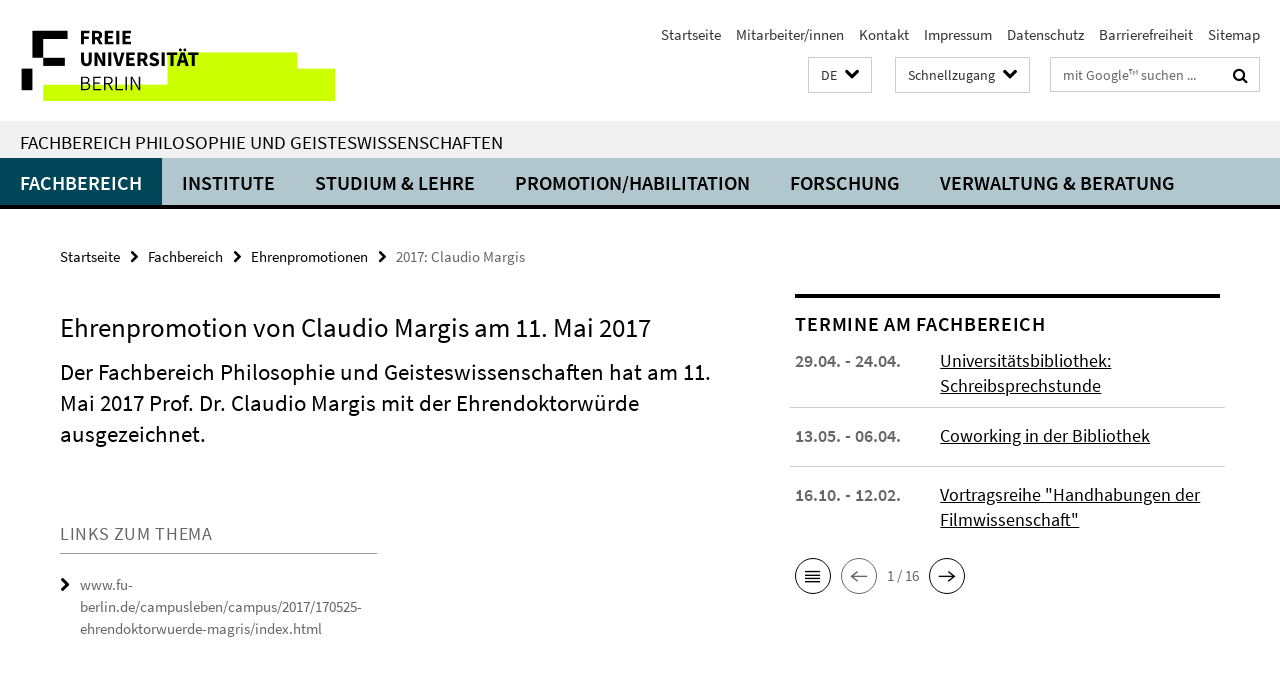

--- FILE ---
content_type: text/html; charset=utf-8
request_url: https://www.geisteswissenschaften.fu-berlin.de/_schnellzugang/index.html?comp=direct_access&irq=1
body_size: 1422
content:
<!-- BEGIN Fragment default/25123017/direct-access-panel/21595662/1674737615/?111630:86400 -->
<div class="row"><div class="col-m-6 col-l-3"><div class="services-quick-access-caption">Studium</div><a href="http://www.fu-berlin.de/studium/termine/index.html" title="Akademischer Kalender">Akademischer Kalender</a><a href="https://www.geisteswissenschaften.fu-berlin.de/studium/studienbuero/index.html" title="Studienbüro">Studienbüro</a><a href="https://www.geisteswissenschaften.fu-berlin.de/studium/bachelor/Mentoringprogramm/index.html" title="Mentoringbüro">Mentoringbüro</a><a href="http://www.sprachenzentrum.fu-berlin.de/" title="Sprachenzentrum">Sprachenzentrum</a><a href="http://www.fu-berlin.de/en/studium/studienangebot/master/index.html" title="Master&#39;s Programs">Master&#39;s Programs</a><a href="http://www.fu-berlin.de/en/studium/studienorganisation/immatrikulation/index.html" title="Registration Office">Registration Office</a><a href="http://www.geisteswissenschaften.fu-berlin.de/studium/e-learning/index.html" title="E-Learning">E-Learning</a><a href="http://www.fu-berlin.de/vv/de/fb" target="_blank" title="Vorlesungsverzeichnis">Vorlesungsverzeichnis</a><a href="https://lms.fu-berlin.de/webapps/login/" target="_blank" title="Blackboard Login">Blackboard Login</a><a href="https://lb.ecampus.fu-berlin.de" target="_blank" title="Campus-Management Login">Campus-Management Login</a></div><div class="col-m-6 col-l-3"><div class="services-quick-access-caption">Allgemein</div><a href="http://www.fu-berlin.de/service/stellen/index.html" target="_blank" title="Stellenanzeiger">Stellenanzeiger</a><a href="http://www.fu-berlin.de/sites/weiterbildung/gasthoerercard/" target="_blank" title="Angebote für Gasthörer">Angebote für Gasthörer</a><a href="http://www.fu-berlin.de/sites/offenerhoersaal" target="_blank" title="Offener Hörsaal">Offener Hörsaal</a></div><div class="clearfix visible-m"></div><div class="col-m-6 col-l-3"><div class="services-quick-access-caption">Fachbereich</div><a href="http://www.geisteswissenschaften.fu-berlin.de/fachbereich/portrait/index.html" target="_blank" title="Fachbereichsportrait">Fachbereichsportrait</a><a href="http://www.geisteswissenschaften.fu-berlin.de/forschung/publikationen/index.html" target="_blank" title="Publikationen">Publikationen</a><a href="https://www.geisteswissenschaften.fu-berlin.de/fachbereich/gastprof/index.html" title="Gastprofessuren">Gastprofessuren</a><a href="https://www.geisteswissenschaften.fu-berlin.de/fachbereich/bibliotheken/index.html" title="Bibliotheken">Bibliotheken</a><a href="https://www.geisteswissenschaften.fu-berlin.de/fachbereich/chronik/index.html" title="Archiv">Archiv</a><a href="http://www.geisteswissenschaften.fu-berlin.de/administration/fachbereichsverwaltung/index.html" target="_blank" title="Fachbereichsverwaltung">Fachbereichsverwaltung</a><a href="https://www.geisteswissenschaften.fu-berlin.de/fachbereich/dekanat/index.html" target="_blank" title="Dekanat">Dekanat</a></div><div class="col-m-6 col-l-3"><div class="services-quick-access-caption">Bibliotheken</div><a href="http://www.ub.fu-berlin.de/bibliothek/" target="_blank" title="Universitätsbibliothek">Universitätsbibliothek</a><a href="http://www.fu-berlin.de/sites/philbib/" target="_blank" title="Philologische Bibliothek">Philologische Bibliothek</a><a href="https://www.geisteswissenschaften.fu-berlin.de/fachbereich/bibliotheken/theaterwissenschaft/index.html" target="_blank" title="Bibliothek Theaterwissenschaft">Bibliothek Theaterwissenschaft</a><a href="http://www.geisteswissenschaften.fu-berlin.de/we07/institut/sammlungen/Sammlung_Walter_Unruh/index.html" target="_blank" title="Theaterhistorische Sammlung Walter Unruh">Theaterhistorische Sammlung Walter Unruh</a></div></div><div class="row"><div class="col-m-6 col-l-3"><div class="services-quick-access-caption">Für Beschäftigte</div><a href="https://www.cedis.fu-berlin.de/services/systeme/cms/anmeldung/index.html" target="_blank" title="CMS-Antrag für Webredakteure">CMS-Antrag für Webredakteure</a><a href="http://www.fu-berlin.de/sites/weiterbildung/weiterbildungsprogramm/index.html" title="Weiterbildung">Weiterbildung</a><a href="http://www.fu-berlin.de/sites/abt-1/formulare/index.html" title="Formulare der Zentralen Universitätsverwaltung">Formulare der Zentralen Universitätsverwaltung</a><a href="http://www.fu-berlin.de/sites/fundament-gesundheit/index.html" title="Betriebliche Gesundheitsförderung">Betriebliche Gesundheitsförderung</a><a href="http://www.fu-berlin.de/sites/abt-2/service/jobticket/index.html" title="Jobticket">Jobticket</a><a href="http://www.fu-berlin.de/sites/baas/erste_hilfe_unfaelle/erste_hilfe/notfaelle/index.html" title="Notfälle und Erste Hilfe">Notfälle und Erste Hilfe</a></div><div class="col-m-6 col-l-3"><div class="services-quick-access-caption">EDV und IT-Dienste</div><a href="https://www.geisteswissenschaften.fu-berlin.de/fachbereich/beauftragte/edv/index.html" target="_blank" title="EDV- und IT-Beauftragte des FB">EDV- und IT-Beauftragte des FB</a><a href="http://www.cedis.fu-berlin.de/" target="_blank" title="CeDIS (Center für Digitale Systeme)">CeDIS (Center für Digitale Systeme)</a><a href="https://webmail.zedat.fu-berlin.de/" target="_blank" title="ZEDAT Webmail">ZEDAT Webmail</a><a href="https://sep.ub.fu-berlin.de/SEP" target="_blank" title="Publikationserfassung (SEP)">Publikationserfassung (SEP)</a><a href="https://www.zedat.fu-berlin.de/Telefonie/Schnelleinstieg" target="_blank" title="Schnelleinstieg in die Telefonie der FU">Schnelleinstieg in die Telefonie der FU</a><a href="https://lb.ecampus.fu-berlin.de/" title="https://lb.ecampus.fu-berlin.de/">https://lb.ecampus.fu-berlin.de/</a></div><div class="clearfix visible-m"></div></div><!-- END Fragment default/25123017/direct-access-panel/21595662/1674737615/?111630:86400 -->


--- FILE ---
content_type: text/html; charset=utf-8
request_url: https://www.geisteswissenschaften.fu-berlin.de/index.html?comp=navbar&irq=1&pm=0
body_size: 7428
content:
<!-- BEGIN Fragment default/25123017/navbar-wrapper/20598657/1761554034/?194241:1800 -->
<!-- BEGIN Fragment default/25123017/navbar/67c5b42657b429bcda7fb32fb6b63afb413a70cb/?173950:86400 -->
<nav class="main-nav-container no-print nocontent" style="display: none;"><div class="container main-nav-container-inner"><div class="main-nav-scroll-buttons" style="display:none"><div id="main-nav-btn-scroll-left" role="button"><div class="fa fa-angle-left"></div></div><div id="main-nav-btn-scroll-right" role="button"><div class="fa fa-angle-right"></div></div></div><div class="main-nav-toggle"><span class="main-nav-toggle-text">Menü</span><span class="main-nav-toggle-icon"><span class="line"></span><span class="line"></span><span class="line"></span></span></div><ul class="main-nav level-1" id="fub-main-nav"><li class="main-nav-item level-1 has-children" data-index="0" data-menu-item-path="/fachbereich" data-menu-shortened="0" id="main-nav-item-fachbereich"><a class="main-nav-item-link level-1" href="/fachbereich/index.html">Fachbereich</a><div class="icon-has-children"><div class="fa fa-angle-right"></div><div class="fa fa-angle-down"></div><div class="fa fa-angle-up"></div></div><div class="container main-nav-parent level-2" style="display:none"><a class="main-nav-item-link level-1" href="/fachbereich/index.html"><span>Zur Übersichtsseite Fachbereich</span></a></div><ul class="main-nav level-2"><li class="main-nav-item level-2 " data-menu-item-path="/fachbereich/dekanat"><a class="main-nav-item-link level-2" href="/fachbereich/dekanat/index.html">Dekanat</a></li><li class="main-nav-item level-2 has-children" data-menu-item-path="/fachbereich/fachbereichsrat"><a class="main-nav-item-link level-2" href="/fachbereich/fachbereichsrat/index.html">Fachbereichsrat</a><div class="icon-has-children"><div class="fa fa-angle-right"></div><div class="fa fa-angle-down"></div><div class="fa fa-angle-up"></div></div><ul class="main-nav level-3"><li class="main-nav-item level-3 " data-menu-item-path="/fachbereich/fachbereichsrat/protokolle"><a class="main-nav-item-link level-3" href="/fachbereich/fachbereichsrat/protokolle/index.html">Protokolle</a></li><li class="main-nav-item level-3 " data-menu-item-path="/fachbereich/fachbereichsrat/fbr_sitzungstermine"><a class="main-nav-item-link level-3" href="/fachbereich/fachbereichsrat/fbr_sitzungstermine/index.html">Sitzungstermine</a></li></ul></li><li class="main-nav-item level-2 " data-menu-item-path="/fachbereich/kommissionen"><a class="main-nav-item-link level-2" href="/fachbereich/kommissionen/index.html">Ausschüsse und Kommissionen</a></li><li class="main-nav-item level-2 has-children" data-menu-item-path="/fachbereich/beauftragte"><a class="main-nav-item-link level-2" href="/fachbereich/beauftragte/index.html">Ansprechpartner*innen in Angelegenheiten des Lehramtsstudiums</a><div class="icon-has-children"><div class="fa fa-angle-right"></div><div class="fa fa-angle-down"></div><div class="fa fa-angle-up"></div></div><ul class="main-nav level-3"><li class="main-nav-item level-3 " data-menu-item-path="/fachbereich/beauftragte/Ombudspersonen-fuer-gute-wissenschaftliche-Praxis"><a class="main-nav-item-link level-3" href="/fachbereich/beauftragte/Ombudspersonen-fuer-gute-wissenschaftliche-Praxis/index.html">Ombudspersonen für gute wissenschaftliche Praxis</a></li><li class="main-nav-item level-3 " data-menu-item-path="/fachbereich/beauftragte/beauf_wiss_praxis"><a class="main-nav-item-link level-3" href="/fachbereich/beauftragte/beauf_wiss_praxis/index.html">Beauftragter für gute wissenschaftliche Praxis</a></li><li class="main-nav-item level-3 " data-menu-item-path="/fachbereich/beauftragte/lehramt"><a class="main-nav-item-link level-3" href="/fachbereich/beauftragte/lehramt/index.html">Lehramtsbeauftragte</a></li><li class="main-nav-item level-3 " data-menu-item-path="/fachbereich/beauftragte/edv"><a class="main-nav-item-link level-3" href="/fachbereich/beauftragte/edv/index.html">EDV-Beauftragte</a></li></ul></li><li class="main-nav-item level-2 " data-menu-item-path="/fachbereich/mitarbeiterlisten"><a class="main-nav-item-link level-2" href="/fachbereich/mitarbeiterlisten.html">Mitarbeiter/innen</a></li><li class="main-nav-item level-2 has-children" data-menu-item-path="/fachbereich/gastprof"><a class="main-nav-item-link level-2" href="/fachbereich/gastprof/index.html">Gastprofessuren</a><div class="icon-has-children"><div class="fa fa-angle-right"></div><div class="fa fa-angle-down"></div><div class="fa fa-angle-up"></div></div><ul class="main-nav level-3"><li class="main-nav-item level-3 " data-menu-item-path="/fachbereich/gastprof/gastprofessuren"><a class="main-nav-item-link level-3" href="/fachbereich/gastprof/gastprofessuren/index.html">Gastprofessuren am Fachbereich</a></li><li class="main-nav-item level-3 has-children" data-menu-item-path="/fachbereich/gastprof/fischer"><a class="main-nav-item-link level-3" href="/fachbereich/gastprof/fischer/index.html">Samuel Fischer Gastprofessur</a><div class="icon-has-children"><div class="fa fa-angle-right"></div><div class="fa fa-angle-down"></div><div class="fa fa-angle-up"></div></div><ul class="main-nav level-4"><li class="main-nav-item level-4 " data-menu-item-path="/fachbereich/gastprof/fischer/amin"><a class="main-nav-item-link level-4" href="/fachbereich/gastprof/fischer/amin/index.html">Amin, Nora</a></li><li class="main-nav-item level-4 " data-menu-item-path="/fachbereich/gastprof/fischer/bradfield"><a class="main-nav-item-link level-4" href="/fachbereich/gastprof/fischer/bradfield/index.html">Bradfield, Scott</a></li><li class="main-nav-item level-4 " data-menu-item-path="/fachbereich/gastprof/fischer/cercas"><a class="main-nav-item-link level-4" href="/fachbereich/gastprof/fischer/cercas/index.html">Cercas, Javier</a></li><li class="main-nav-item level-4 " data-menu-item-path="/fachbereich/gastprof/fischer/chaudhuri"><a class="main-nav-item-link level-4" href="/fachbereich/gastprof/fischer/chaudhuri/index.html">Chaudhuri, Amit</a></li><li class="main-nav-item level-4 " data-menu-item-path="/fachbereich/gastprof/fischer/cartarescu"><a class="main-nav-item-link level-4" href="/fachbereich/gastprof/fischer/cartarescu/index.html">Cărtărescu, Mircea</a></li><li class="main-nav-item level-4 " data-menu-item-path="/fachbereich/gastprof/fischer/farah"><a class="main-nav-item-link level-4" href="/fachbereich/gastprof/fischer/farah/index.html">Farah, Nuruddin</a></li><li class="main-nav-item level-4 " data-menu-item-path="/fachbereich/gastprof/fischer/greer"><a class="main-nav-item-link level-4" href="/fachbereich/gastprof/fischer/greer/index.html">Greer, Andrew Sean</a></li><li class="main-nav-item level-4 " data-menu-item-path="/fachbereich/gastprof/fischer/guersel"><a class="main-nav-item-link level-4" href="/fachbereich/gastprof/fischer/guersel/index.html">Gürsel, Nedim</a></li><li class="main-nav-item level-4 " data-menu-item-path="/fachbereich/gastprof/fischer/hass"><a class="main-nav-item-link level-4" href="/fachbereich/gastprof/fischer/hass/index.html">Hass, Robert</a></li><li class="main-nav-item level-4 " data-menu-item-path="/fachbereich/gastprof/fischer/hinton"><a class="main-nav-item-link level-4" href="/fachbereich/gastprof/fischer/hinton/index.html">Hinton, David</a></li><li class="main-nav-item level-4 " data-menu-item-path="/fachbereich/gastprof/fischer/kehlmann_thirlwell"><a class="main-nav-item-link level-4" href="/fachbereich/gastprof/fischer/kehlmann_thirlwell/index.html">Kehlmann, Daniel</a></li><li class="main-nav-item level-4 " data-menu-item-path="/fachbereich/gastprof/fischer/keret"><a class="main-nav-item-link level-4" href="/fachbereich/gastprof/fischer/keret/index.html">Keret, Etgar</a></li><li class="main-nav-item level-4 " data-menu-item-path="/fachbereich/gastprof/fischer/krasznahorkai"><a class="main-nav-item-link level-4" href="/fachbereich/gastprof/fischer/krasznahorkai/index.html">Krasznahorkai, László</a></li><li class="main-nav-item level-4 " data-menu-item-path="/fachbereich/gastprof/fischer/manguel"><a class="main-nav-item-link level-4" href="/fachbereich/gastprof/fischer/manguel/index.html">Manguel, Alberto</a></li><li class="main-nav-item level-4 " data-menu-item-path="/fachbereich/gastprof/fischer/martel"><a class="main-nav-item-link level-4" href="/fachbereich/gastprof/fischer/martel/index.html">Martel, Yann</a></li><li class="main-nav-item level-4 " data-menu-item-path="/fachbereich/gastprof/fischer/meddeb1"><a class="main-nav-item-link level-4" href="/fachbereich/gastprof/fischer/meddeb1/index.html">Meddeb, Abdelwahab</a></li><li class="main-nav-item level-4 " data-menu-item-path="/fachbereich/gastprof/fischer/mudimbe"><a class="main-nav-item-link level-4" href="/fachbereich/gastprof/fischer/mudimbe/index.html">Mudimbe, Valentin Yves</a></li><li class="main-nav-item level-4 " data-menu-item-path="/fachbereich/gastprof/fischer/metail"><a class="main-nav-item-link level-4" href="/fachbereich/gastprof/fischer/metail/index.html">Métail, Michèle</a></li><li class="main-nav-item level-4 " data-menu-item-path="/fachbereich/gastprof/fischer/oe"><a class="main-nav-item-link level-4" href="/fachbereich/gastprof/fischer/oe/index.html">Oe, Kenzaburo</a></li><li class="main-nav-item level-4 " data-menu-item-path="/fachbereich/gastprof/fischer/powers_richard"><a class="main-nav-item-link level-4" href="/fachbereich/gastprof/fischer/powers_richard/index.html">Powers, Richard</a></li><li class="main-nav-item level-4 " data-menu-item-path="/fachbereich/gastprof/fischer/perez"><a class="main-nav-item-link level-4" href="/fachbereich/gastprof/fischer/perez/index.html">Pérez, Fernando</a></li><li class="main-nav-item level-4 " data-menu-item-path="/fachbereich/gastprof/fischer/ramirez"><a class="main-nav-item-link level-4" href="/fachbereich/gastprof/fischer/ramirez/index.html">Ramírez, Sergio</a></li><li class="main-nav-item level-4 " data-menu-item-path="/fachbereich/gastprof/fischer/schrott_raoul"><a class="main-nav-item-link level-4" href="/fachbereich/gastprof/fischer/schrott_raoul/index.html">Schrott, Raoul</a></li><li class="main-nav-item level-4 " data-menu-item-path="/fachbereich/gastprof/fischer/sjon"><a class="main-nav-item-link level-4" href="/fachbereich/gastprof/fischer/sjon/index.html">Sjón (Sigurjón Birgir Sigurðsson)</a></li><li class="main-nav-item level-4 " data-menu-item-path="/fachbereich/gastprof/fischer/sorokin"><a class="main-nav-item-link level-4" href="/fachbereich/gastprof/fischer/sorokin/index.html">Sorokin, Vladimir</a></li><li class="main-nav-item level-4 " data-menu-item-path="/fachbereich/gastprof/fischer/streeruwitz"><a class="main-nav-item-link level-4" href="/fachbereich/gastprof/fischer/streeruwitz/index.html">Streeruwitz, Marlene</a></li><li class="main-nav-item level-4 " data-menu-item-path="/fachbereich/gastprof/fischer/stridsberg"><a class="main-nav-item-link level-4" href="/fachbereich/gastprof/fischer/stridsberg/index.html">Stridsberg, Sara</a></li><li class="main-nav-item level-4 " data-menu-item-path="/fachbereich/gastprof/fischer/kehlmann_thirlwell1"><a class="main-nav-item-link level-4" href="/fachbereich/gastprof/fischer/kehlmann_thirlwell1/index.html">Thirlwell, Adam</a></li><li class="main-nav-item level-4 " data-menu-item-path="/fachbereich/gastprof/fischer/ugresic"><a class="main-nav-item-link level-4" href="/fachbereich/gastprof/fischer/ugresic/index.html">Ugrešić, Dubravka</a></li><li class="main-nav-item level-4 " data-menu-item-path="/fachbereich/gastprof/fischer/venclova"><a class="main-nav-item-link level-4" href="/fachbereich/gastprof/fischer/venclova/index.html">Venclova, Tomas</a></li><li class="main-nav-item level-4 " data-menu-item-path="/fachbereich/gastprof/fischer/zaimoglu"><a class="main-nav-item-link level-4" href="/fachbereich/gastprof/fischer/zaimoglu/index.html">Zaimoglu, Feridun</a></li></ul></li><li class="main-nav-item level-3 has-children" data-menu-item-path="/fachbereich/gastprof/mueller"><a class="main-nav-item-link level-3" href="/fachbereich/gastprof/mueller/index.html">Gastprofessur für deutschsprachige Poetik</a><div class="icon-has-children"><div class="fa fa-angle-right"></div><div class="fa fa-angle-down"></div><div class="fa fa-angle-up"></div></div><ul class="main-nav level-4"><li class="main-nav-item level-4 " data-menu-item-path="/fachbereich/gastprof/mueller/baerfuss"><a class="main-nav-item-link level-4" href="/fachbereich/gastprof/mueller/baerfuss/index.html">Bärfuss, Lukas</a></li><li class="main-nav-item level-4 " data-menu-item-path="/fachbereich/gastprof/mueller/goetz"><a class="main-nav-item-link level-4" href="/fachbereich/gastprof/mueller/goetz/index.html">Goetz, Rainald</a></li><li class="main-nav-item level-4 " data-menu-item-path="/fachbereich/gastprof/mueller/gruenbein"><a class="main-nav-item-link level-4" href="/fachbereich/gastprof/mueller/gruenbein/index.html">Grünbein, Durs</a></li><li class="main-nav-item level-4 " data-menu-item-path="/fachbereich/gastprof/mueller/lehr"><a class="main-nav-item-link level-4" href="/fachbereich/gastprof/mueller/lehr/index.html">Lehr, Thomas</a></li><li class="main-nav-item level-4 " data-menu-item-path="/fachbereich/gastprof/mueller/lewitscharoff"><a class="main-nav-item-link level-4" href="/fachbereich/gastprof/mueller/lewitscharoff/index.html">Lewitscharoff, Sibylle</a></li><li class="main-nav-item level-4 " data-menu-item-path="/fachbereich/gastprof/mueller/loher"><a class="main-nav-item-link level-4" href="/fachbereich/gastprof/mueller/loher/index.html">Loher, Dea</a></li><li class="main-nav-item level-4 " data-menu-item-path="/fachbereich/gastprof/mueller/mueller"><a class="main-nav-item-link level-4" href="/fachbereich/gastprof/mueller/mueller/index.html">Müller, Herta</a></li><li class="main-nav-item level-4 " data-menu-item-path="/fachbereich/gastprof/mueller/peltzer"><a class="main-nav-item-link level-4" href="/fachbereich/gastprof/mueller/peltzer/index.html">Peltzer, Ulrich</a></li><li class="main-nav-item level-4 " data-menu-item-path="/fachbereich/gastprof/mueller/trojanow"><a class="main-nav-item-link level-4" href="/fachbereich/gastprof/mueller/trojanow/index.html">Trojanow, Ilija</a></li></ul></li><li class="main-nav-item level-3 has-children" data-menu-item-path="/fachbereich/gastprof/schlegel"><a class="main-nav-item-link level-3" href="/fachbereich/gastprof/schlegel/index.html">A. W. von Schlegel-Gastprofessur</a><div class="icon-has-children"><div class="fa fa-angle-right"></div><div class="fa fa-angle-down"></div><div class="fa fa-angle-up"></div></div><ul class="main-nav level-4"><li class="main-nav-item level-4 " data-menu-item-path="/fachbereich/gastprof/schlegel/edl"><a class="main-nav-item-link level-4" href="/fachbereich/gastprof/schlegel/edl/index.html">Elisabeth Edl</a></li><li class="main-nav-item level-4 " data-menu-item-path="/fachbereich/gastprof/schlegel/guenther"><a class="main-nav-item-link level-4" href="/fachbereich/gastprof/schlegel/guenther/index.html">Günther, Frank</a></li><li class="main-nav-item level-4 " data-menu-item-path="/fachbereich/gastprof/schlegel/kroeber"><a class="main-nav-item-link level-4" href="/fachbereich/gastprof/schlegel/kroeber/index.html">Kroeber, Burkhart</a></li><li class="main-nav-item level-4 " data-menu-item-path="/fachbereich/gastprof/schlegel/kuehl"><a class="main-nav-item-link level-4" href="/fachbereich/gastprof/schlegel/kuehl/index.html">Kühl, Olaf, Dr.</a></li><li class="main-nav-item level-4 " data-menu-item-path="/fachbereich/gastprof/schlegel/lange"><a class="main-nav-item-link level-4" href="/fachbereich/gastprof/schlegel/lange/index.html">Lange, Susanne</a></li><li class="main-nav-item level-4 " data-menu-item-path="/fachbereich/gastprof/schlegel/tietze"><a class="main-nav-item-link level-4" href="/fachbereich/gastprof/schlegel/tietze/index.html">Tietze, Rosemarie</a></li><li class="main-nav-item level-4 " data-menu-item-path="/fachbereich/gastprof/schlegel/weidner"><a class="main-nav-item-link level-4" href="/fachbereich/gastprof/schlegel/weidner/index.html">Weidner, Stefan</a></li></ul></li><li class="main-nav-item level-3 has-children" data-menu-item-path="/fachbereich/gastprof/gert"><a class="main-nav-item-link level-3" href="/fachbereich/gastprof/gert/index.html">Valeska-Gert-Gastprofessur</a><div class="icon-has-children"><div class="fa fa-angle-right"></div><div class="fa fa-angle-down"></div><div class="fa fa-angle-up"></div></div><ul class="main-nav level-4"><li class="main-nav-item level-4 " data-menu-item-path="/fachbereich/gastprof/gert/alvarez_wehbi"><a class="main-nav-item-link level-4" href="/fachbereich/gastprof/gert/alvarez_wehbi/index.html">Alvarez, Maricel und Wehbi, Emilio García</a></li><li class="main-nav-item level-4 " data-menu-item-path="/fachbereich/gastprof/gert/burrows"><a class="main-nav-item-link level-4" href="/fachbereich/gastprof/gert/burrows/index.html">Burrows, Jonathan</a></li><li class="main-nav-item level-4 " data-menu-item-path="/fachbereich/gastprof/gert/butcher"><a class="main-nav-item-link level-4" href="/fachbereich/gastprof/gert/butcher/index.html">Butcher, Rosemary</a></li><li class="main-nav-item level-4 " data-menu-item-path="/fachbereich/gastprof/gert/chetouane"><a class="main-nav-item-link level-4" href="/fachbereich/gastprof/gert/chetouane/index.html">Chétouane, Laurent</a></li><li class="main-nav-item level-4 " data-menu-item-path="/fachbereich/gastprof/gert/franko"><a class="main-nav-item-link level-4" href="/fachbereich/gastprof/gert/franko/index.html">Franko, Mark</a></li><li class="main-nav-item level-4 " data-menu-item-path="/fachbereich/gastprof/gert/gelabert"><a class="main-nav-item-link level-4" href="/fachbereich/gastprof/gert/gelabert/index.html">Gelabert, Cesc</a></li><li class="main-nav-item level-4 " data-menu-item-path="/fachbereich/gastprof/gert/hauert"><a class="main-nav-item-link level-4" href="/fachbereich/gastprof/gert/hauert/index.html">Hauert, Thomas</a></li><li class="main-nav-item level-4 " data-menu-item-path="/fachbereich/gastprof/gert/hetz"><a class="main-nav-item-link level-4" href="/fachbereich/gastprof/gert/hetz/index.html">Hetz, Amos</a></li><li class="main-nav-item level-4 " data-menu-item-path="/fachbereich/gastprof/gert/huber1"><a class="main-nav-item-link level-4" href="/fachbereich/gastprof/gert/huber1/index.html">Huber, Anna</a></li><li class="main-nav-item level-4 " data-menu-item-path="/fachbereich/gastprof/gert/huber"><a class="main-nav-item-link level-4" href="/fachbereich/gastprof/gert/huber/index.html">Huber, Anna</a></li><li class="main-nav-item level-4 " data-menu-item-path="/fachbereich/gastprof/gert/jansa"><a class="main-nav-item-link level-4" href="/fachbereich/gastprof/gert/jansa/index.html">Janša, Janez</a></li><li class="main-nav-item level-4 " data-menu-item-path="/fachbereich/gastprof/gert/laermans"><a class="main-nav-item-link level-4" href="/fachbereich/gastprof/gert/laermans/index.html">Laermans, Rudi</a></li><li class="main-nav-item level-4 " data-menu-item-path="/fachbereich/gastprof/gert/laub"><a class="main-nav-item-link level-4" href="/fachbereich/gastprof/gert/laub/index.html">Laub, Michael</a></li><li class="main-nav-item level-4 " data-menu-item-path="/fachbereich/gastprof/gert/le_roy"><a class="main-nav-item-link level-4" href="/fachbereich/gastprof/gert/le_roy/index.html">Le Roy, Xavier</a></li><li class="main-nav-item level-4 " data-menu-item-path="/fachbereich/gastprof/gert/Stuart"><a class="main-nav-item-link level-4" href="/fachbereich/gastprof/gert/Stuart/index.html">Stuart, Meg</a></li><li class="main-nav-item level-4 " data-menu-item-path="/fachbereich/gastprof/gert/thomas"><a class="main-nav-item-link level-4" href="/fachbereich/gastprof/gert/thomas/index.html">Thomas, Emma Lewis</a></li></ul></li></ul></li><li class="main-nav-item level-2 has-children" data-menu-item-path="/fachbereich/ehrenpromotionen"><a class="main-nav-item-link level-2" href="/fachbereich/ehrenpromotionen/index.html">Ehrenpromotionen</a><div class="icon-has-children"><div class="fa fa-angle-right"></div><div class="fa fa-angle-down"></div><div class="fa fa-angle-up"></div></div><ul class="main-nav level-3"><li class="main-nav-item level-3 " data-menu-item-path="/fachbereich/ehrenpromotionen/Claudio-Magris"><a class="main-nav-item-link level-3" href="/fachbereich/ehrenpromotionen/Claudio-Magris/index.html">2017: Claudio Margis</a></li><li class="main-nav-item level-3 " data-menu-item-path="/fachbereich/ehrenpromotionen/Dan-Diner"><a class="main-nav-item-link level-3" href="/fachbereich/ehrenpromotionen/Dan-Diner/index.html">2015: Dan Diner</a></li><li class="main-nav-item level-3 " data-menu-item-path="/fachbereich/ehrenpromotionen/Homi-Bhabha"><a class="main-nav-item-link level-3" href="/fachbereich/ehrenpromotionen/Homi-Bhabha/index.html">2012: Homi K. Bhabha</a></li><li class="main-nav-item level-3 " data-menu-item-path="/fachbereich/ehrenpromotionen/Hayden-White"><a class="main-nav-item-link level-3" href="/fachbereich/ehrenpromotionen/Hayden-White/index.html">2015: Hayden White</a></li><li class="main-nav-item level-3 has-children" data-menu-item-path="/fachbereich/ehrenpromotionen/nooteboom"><a class="main-nav-item-link level-3" href="/fachbereich/ehrenpromotionen/nooteboom/index.html">2008: Cees Nooteboom</a><div class="icon-has-children"><div class="fa fa-angle-right"></div><div class="fa fa-angle-down"></div><div class="fa fa-angle-up"></div></div><ul class="main-nav level-4"><li class="main-nav-item level-4 " data-menu-item-path="/fachbereich/ehrenpromotionen/nooteboom/bildergalerie"><a class="main-nav-item-link level-4" href="/fachbereich/ehrenpromotionen/nooteboom/bildergalerie/index.html">Bildergalerie</a></li><li class="main-nav-item level-4 " data-menu-item-path="/fachbereich/ehrenpromotionen/nooteboom/laudatio_konst"><a class="main-nav-item-link level-4" href="/fachbereich/ehrenpromotionen/nooteboom/laudatio_konst/index.html">Laudatio von Prof. Dr. Jan Konst</a></li></ul></li><li class="main-nav-item level-3 has-children" data-menu-item-path="/fachbereich/ehrenpromotionen/pamuk"><a class="main-nav-item-link level-3" href="/fachbereich/ehrenpromotionen/pamuk/index.html">2007: Orhan Pamuk</a><div class="icon-has-children"><div class="fa fa-angle-right"></div><div class="fa fa-angle-down"></div><div class="fa fa-angle-up"></div></div><ul class="main-nav level-4"><li class="main-nav-item level-4 " data-menu-item-path="/fachbereich/ehrenpromotionen/pamuk/kurzbiografie"><a class="main-nav-item-link level-4" href="/fachbereich/ehrenpromotionen/pamuk/kurzbiografie/index.html">Kurzbiografie</a></li><li class="main-nav-item level-4 " data-menu-item-path="/fachbereich/ehrenpromotionen/pamuk/grusswort"><a class="main-nav-item-link level-4" href="/fachbereich/ehrenpromotionen/pamuk/grusswort/index.html">Grußwort des Ersten Vizepräsidenten</a></li><li class="main-nav-item level-4 " data-menu-item-path="/fachbereich/ehrenpromotionen/pamuk/grusswort_wowereit"><a class="main-nav-item-link level-4" href="/fachbereich/ehrenpromotionen/pamuk/grusswort_wowereit/index.html">Grusswort Klaus Wowereit</a></li><li class="main-nav-item level-4 " data-menu-item-path="/fachbereich/ehrenpromotionen/pamuk/laudatio_kirchner"><a class="main-nav-item-link level-4" href="/fachbereich/ehrenpromotionen/pamuk/laudatio_kirchner/index.html">Laudatio Prof. Kirchner</a></li><li class="main-nav-item level-4 " data-menu-item-path="/fachbereich/ehrenpromotionen/pamuk/laudatio_mattenklott"><a class="main-nav-item-link level-4" href="/fachbereich/ehrenpromotionen/pamuk/laudatio_mattenklott/index.html">Laudatio Prof. Mattenklott</a></li><li class="main-nav-item level-4 " data-menu-item-path="/fachbereich/ehrenpromotionen/pamuk/ansprache_alt"><a class="main-nav-item-link level-4" href="/fachbereich/ehrenpromotionen/pamuk/ansprache_alt/index.html">Ansprache Prof. Alt</a></li><li class="main-nav-item level-4 " data-menu-item-path="/fachbereich/ehrenpromotionen/pamuk/media"><a class="main-nav-item-link level-4" href="/fachbereich/ehrenpromotionen/pamuk/media/index.html">Bildergalerie</a></li></ul></li><li class="main-nav-item level-3 has-children" data-menu-item-path="/fachbereich/ehrenpromotionen/reich-ranicki"><a class="main-nav-item-link level-3" href="/fachbereich/ehrenpromotionen/reich-ranicki/index.html">2006: Marcel Reich-Ranicki</a><div class="icon-has-children"><div class="fa fa-angle-right"></div><div class="fa fa-angle-down"></div><div class="fa fa-angle-up"></div></div><ul class="main-nav level-4"><li class="main-nav-item level-4 " data-menu-item-path="/fachbereich/ehrenpromotionen/reich-ranicki/kurzbiografie"><a class="main-nav-item-link level-4" href="/fachbereich/ehrenpromotionen/reich-ranicki/kurzbiografie/index.html">Kurzbiografie</a></li><li class="main-nav-item level-4 " data-menu-item-path="/fachbereich/ehrenpromotionen/reich-ranicki/festvortrag"><a class="main-nav-item-link level-4" href="/fachbereich/ehrenpromotionen/reich-ranicki/festvortrag/index.html">Festvortrag &quot;Berlin und ich&quot;</a></li><li class="main-nav-item level-4 " data-menu-item-path="/fachbereich/ehrenpromotionen/reich-ranicki/laudatio"><a class="main-nav-item-link level-4" href="/fachbereich/ehrenpromotionen/reich-ranicki/laudatio/index.html">Ehrendoktorwürde für Marcel Reich-Ranicki</a></li><li class="main-nav-item level-4 " data-menu-item-path="/fachbereich/ehrenpromotionen/reich-ranicki/ansprache"><a class="main-nav-item-link level-4" href="/fachbereich/ehrenpromotionen/reich-ranicki/ansprache/index.html">Ansprache von Prof. Widu-Wolfgang Ehlers</a></li><li class="main-nav-item level-4 " data-menu-item-path="/fachbereich/ehrenpromotionen/reich-ranicki/grusswort"><a class="main-nav-item-link level-4" href="/fachbereich/ehrenpromotionen/reich-ranicki/grusswort/index.html">Grußwort von Prof. Dr. Dieter Lenzen</a></li><li class="main-nav-item level-4 " data-menu-item-path="/fachbereich/ehrenpromotionen/reich-ranicki/media"><a class="main-nav-item-link level-4" href="/fachbereich/ehrenpromotionen/reich-ranicki/media/index.html">Bildergalerie</a></li></ul></li><li class="main-nav-item level-3 has-children" data-menu-item-path="/fachbereich/ehrenpromotionen/grass_kertesz"><a class="main-nav-item-link level-3" href="/fachbereich/ehrenpromotionen/grass_kertesz/index.html">2005: Günter Grass und Imre Kertész</a><div class="icon-has-children"><div class="fa fa-angle-right"></div><div class="fa fa-angle-down"></div><div class="fa fa-angle-up"></div></div><ul class="main-nav level-4"><li class="main-nav-item level-4 " data-menu-item-path="/fachbereich/ehrenpromotionen/grass_kertesz/kurzbiografien"><a class="main-nav-item-link level-4" href="/fachbereich/ehrenpromotionen/grass_kertesz/kurzbiografien/index.html">Kurzbiografien</a></li><li class="main-nav-item level-4 " data-menu-item-path="/fachbereich/ehrenpromotionen/grass_kertesz/laudatio_kuepper"><a class="main-nav-item-link level-4" href="/fachbereich/ehrenpromotionen/grass_kertesz/laudatio_kuepper/index.html">Laudatio zu Ehren von Imre Kertész</a></li><li class="main-nav-item level-4 " data-menu-item-path="/fachbereich/ehrenpromotionen/grass_kertesz/laudatio_laemmert"><a class="main-nav-item-link level-4" href="/fachbereich/ehrenpromotionen/grass_kertesz/laudatio_laemmert/index.html">Laudatio zu Ehren von Günter Grass</a></li><li class="main-nav-item level-4 " data-menu-item-path="/fachbereich/ehrenpromotionen/grass_kertesz/grusswort"><a class="main-nav-item-link level-4" href="/fachbereich/ehrenpromotionen/grass_kertesz/grusswort/index.html">Grußwort von Prof. Dr. Dieter Lenzen</a></li><li class="main-nav-item level-4 " data-menu-item-path="/fachbereich/ehrenpromotionen/grass_kertesz/media"><a class="main-nav-item-link level-4" href="/fachbereich/ehrenpromotionen/grass_kertesz/media/index.html">Bildergalerie</a></li></ul></li><li class="main-nav-item level-3 " data-menu-item-path="/fachbereich/ehrenpromotionen/apel"><a class="main-nav-item-link level-3" href="/fachbereich/ehrenpromotionen/apel/index.html">2000: Karl-Otto Apel</a></li><li class="main-nav-item level-3 " data-menu-item-path="/fachbereich/ehrenpromotionen/01_tabelle"><a class="main-nav-item-link level-3" href="/fachbereich/ehrenpromotionen/01_tabelle/index.html">Liste der Ehrenpromotionen seit 1949</a></li></ul></li><li class="main-nav-item level-2 has-children" data-menu-item-path="/fachbereich/bibliotheken"><a class="main-nav-item-link level-2" href="/fachbereich/bibliotheken/index.html">Bibliotheken</a><div class="icon-has-children"><div class="fa fa-angle-right"></div><div class="fa fa-angle-down"></div><div class="fa fa-angle-up"></div></div><ul class="main-nav level-3"><li class="main-nav-item level-3 " data-menu-item-path="/fachbereich/bibliotheken/philbib"><a class="main-nav-item-link level-3" href="/fachbereich/bibliotheken/philbib/index.html">Philologische Bibliothek</a></li><li class="main-nav-item level-3 " data-menu-item-path="/fachbereich/bibliotheken/theaterwissenschaft"><a class="main-nav-item-link level-3" href="/fachbereich/bibliotheken/theaterwissenschaft/index.html">Bibliothek Theaterwissenschaft</a></li><li class="main-nav-item level-3 " data-menu-item-path="/fachbereich/bibliotheken/mitarbeiter"><a class="main-nav-item-link level-3" href="/fachbereich/bibliotheken/mitarbeiter/index.html">Mitarbeiter/innen der Bibliotheken</a></li></ul></li></ul></li><li class="main-nav-item level-1" data-index="1" data-menu-item-path="/einrichtungen" data-menu-shortened="0" id="main-nav-item-einrichtungen"><a class="main-nav-item-link level-1" href="/einrichtungen/index.html">Institute</a></li><li class="main-nav-item level-1 has-children" data-index="2" data-menu-item-path="/studium" data-menu-shortened="0" id="main-nav-item-studium"><a class="main-nav-item-link level-1" href="/studium/index.html">Studium &amp; Lehre</a><div class="icon-has-children"><div class="fa fa-angle-right"></div><div class="fa fa-angle-down"></div><div class="fa fa-angle-up"></div></div><div class="container main-nav-parent level-2" style="display:none"><a class="main-nav-item-link level-1" href="/studium/index.html"><span>Zur Übersichtsseite Studium &amp; Lehre</span></a></div><ul class="main-nav level-2"><li class="main-nav-item level-2 has-children" data-menu-item-path="/studium/bachelor"><a class="main-nav-item-link level-2" href="/studium/bachelor/index.html">Bachelor of Arts (B.A.)</a><div class="icon-has-children"><div class="fa fa-angle-right"></div><div class="fa fa-angle-down"></div><div class="fa fa-angle-up"></div></div><ul class="main-nav level-3"><li class="main-nav-item level-3 " data-menu-item-path="/studium/bachelor/kernfaecher_modulangebote"><a class="main-nav-item-link level-3" href="/studium/bachelor/kernfaecher_modulangebote/index.html">Bachelor-Studiengänge und Modulangebote am Fachbereich</a></li><li class="main-nav-item level-3 has-children" data-menu-item-path="/studium/bachelor/Orientierungstage"><a class="main-nav-item-link level-3" href="/studium/bachelor/Orientierungstage/index.html">Orientierungsveranstaltungen am Fachbereich Philosophie und Geisteswissenschaften im WS 25/26</a><div class="icon-has-children"><div class="fa fa-angle-right"></div><div class="fa fa-angle-down"></div><div class="fa fa-angle-up"></div></div><ul class="main-nav level-4"><li class="main-nav-item level-4 " data-menu-item-path="/studium/bachelor/Orientierungstage/Termine-der-Orientierungstage-an-den-Instituten"><a class="main-nav-item-link level-4" href="/studium/bachelor/Orientierungstage/Termine-der-Orientierungstage-an-den-Instituten/index.html">Termine der Orientierungstage an den Instituten des Fachbereichs</a></li></ul></li><li class="main-nav-item level-3 has-children" data-menu-item-path="/studium/bachelor/abv"><a class="main-nav-item-link level-3" href="/studium/bachelor/abv/index.html">Allgemeine Berufsvorbereitung (ABV)</a><div class="icon-has-children"><div class="fa fa-angle-right"></div><div class="fa fa-angle-down"></div><div class="fa fa-angle-up"></div></div><ul class="main-nav level-4"><li class="main-nav-item level-4 " data-menu-item-path="/studium/bachelor/abv/DAS_ABV-Angebot_am_Fachbereich-PhilGeist"><a class="main-nav-item-link level-4" href="/studium/bachelor/abv/DAS_ABV-Angebot_am_Fachbereich-PhilGeist/index.html">Die ABV-Module</a></li><li class="main-nav-item level-4 " data-menu-item-path="/studium/bachelor/abv/FAQ_ABV_PhilGeist"><a class="main-nav-item-link level-4" href="/studium/bachelor/abv/FAQ_ABV_PhilGeist/index.html">FAQ zur ABV</a></li><li class="main-nav-item level-4 " data-menu-item-path="/studium/bachelor/abv/formulare"><a class="main-nav-item-link level-4" href="/studium/bachelor/abv/formulare/index.html">Informationsmaterial</a></li><li class="main-nav-item level-4 " data-menu-item-path="/studium/bachelor/abv/Praktikumsangebote"><a class="main-nav-item-link level-4" href="/studium/bachelor/abv/Praktikumsangebote/index.html">Praktikumsangebote</a></li></ul></li><li class="main-nav-item level-3 has-children" data-menu-item-path="/studium/bachelor/Mentoringprogramm"><a class="main-nav-item-link level-3" href="/studium/bachelor/Mentoringprogramm/index.html">Mentoringprogramm</a><div class="icon-has-children"><div class="fa fa-angle-right"></div><div class="fa fa-angle-down"></div><div class="fa fa-angle-up"></div></div><ul class="main-nav level-4"><li class="main-nav-item level-4 " data-menu-item-path="/studium/bachelor/Mentoringprogramm/Mentoringreferat"><a class="main-nav-item-link level-4" href="/studium/bachelor/Mentoringprogramm/Mentoringreferat/index.html">Mentoringreferat</a></li><li class="main-nav-item level-4 " data-menu-item-path="/studium/bachelor/Mentoringprogramm/MentorInnen"><a class="main-nav-item-link level-4" href="/studium/bachelor/Mentoringprogramm/MentorInnen/index.html">Die Mentor*innen im WS 25/26</a></li><li class="main-nav-item level-4 " data-menu-item-path="/studium/bachelor/Mentoringprogramm/Werde_Mentee"><a class="main-nav-item-link level-4" href="/studium/bachelor/Mentoringprogramm/Werde_Mentee/index.html">Mentee werden</a></li><li class="main-nav-item level-4 " data-menu-item-path="/studium/bachelor/Mentoringprogramm/Mentor_-in_werden"><a class="main-nav-item-link level-4" href="/studium/bachelor/Mentoringprogramm/Mentor_-in_werden/index.html">Mentor/-in werden</a></li><li class="main-nav-item level-4 " data-menu-item-path="/studium/bachelor/Mentoringprogramm/Tipps_und_Links_zum_Studienbeginn"><a class="main-nav-item-link level-4" href="/studium/bachelor/Mentoringprogramm/Tipps_und_Links_zum_Studienbeginn/index.html">Tipps und Links zum Studienbeginn</a></li><li class="main-nav-item level-4 " data-menu-item-path="/studium/bachelor/Mentoringprogramm/Veranstaltungen"><a class="main-nav-item-link level-4" href="/studium/bachelor/Mentoringprogramm/Veranstaltungen/index.html">Veranstaltungen</a></li></ul></li></ul></li><li class="main-nav-item level-2 has-children" data-menu-item-path="/studium/master"><a class="main-nav-item-link level-2" href="/studium/master/index.html">Master of Arts (M.A.)</a><div class="icon-has-children"><div class="fa fa-angle-right"></div><div class="fa fa-angle-down"></div><div class="fa fa-angle-up"></div></div><ul class="main-nav level-3"><li class="main-nav-item level-3 " data-menu-item-path="/studium/master/masterstudiengaenge"><a class="main-nav-item-link level-3" href="/studium/master/masterstudiengaenge/index.html">Master of Arts (M.A.)</a></li></ul></li><li class="main-nav-item level-2 has-children" data-menu-item-path="/studium/pruefungen"><a class="main-nav-item-link level-2" href="/studium/pruefungen/index.html">Prüfungsbüro</a><div class="icon-has-children"><div class="fa fa-angle-right"></div><div class="fa fa-angle-down"></div><div class="fa fa-angle-up"></div></div><ul class="main-nav level-3"><li class="main-nav-item level-3 " data-menu-item-path="/studium/pruefungen/Mitarbeiterinnen"><a class="main-nav-item-link level-3" href="/studium/pruefungen/Mitarbeiterinnen/index.html">Mitarbeiterinnen</a></li><li class="main-nav-item level-3 " data-menu-item-path="/studium/pruefungen/infos-a-z"><a class="main-nav-item-link level-3" href="/studium/pruefungen/infos-a-z/index.html">Infos A - Z</a></li><li class="main-nav-item level-3 " data-menu-item-path="/studium/pruefungen/Pr__fungsausschuss1"><a class="main-nav-item-link level-3" href="/studium/pruefungen/Pr__fungsausschuss1/index.html">Prüfungsausschuss</a></li><li class="main-nav-item level-3 " data-menu-item-path="/studium/pruefungen/Faecherliste"><a class="main-nav-item-link level-3" href="/studium/pruefungen/Faecherliste/index.html">Liste der Fächer am Fachbereich</a></li></ul></li><li class="main-nav-item level-2 " data-menu-item-path="/studium/studienbuero"><a class="main-nav-item-link level-2" href="/studium/studienbuero/index.html">Studienbüro</a></li><li class="main-nav-item level-2 " data-menu-item-path="/studium/downloadbereich"><a class="main-nav-item-link level-2" href="/studium/downloadbereich/index.html">Downloadbereich</a></li><li class="main-nav-item level-2 " data-menu-item-path="/studium/Annerkennung-Studienleistungen-neu"><a class="main-nav-item-link level-2" href="/studium/Annerkennung-Studienleistungen-neu/index.html">Anerkennung Studienleistungen / Einstufung ins höhere Fachsemester</a></li><li class="main-nav-item level-2 has-children" data-menu-item-path="/studium/abschlussberatung"><a class="main-nav-item-link level-2" href="/studium/abschlussberatung/index.html">Endspurt! Studienabschlussberatung</a><div class="icon-has-children"><div class="fa fa-angle-right"></div><div class="fa fa-angle-down"></div><div class="fa fa-angle-up"></div></div><ul class="main-nav level-3"><li class="main-nav-item level-3 has-children" data-menu-item-path="/studium/abschlussberatung/Beratende"><a class="main-nav-item-link level-3" href="/studium/abschlussberatung/Beratende/index.html">Fachspezifische Beratungen</a><div class="icon-has-children"><div class="fa fa-angle-right"></div><div class="fa fa-angle-down"></div><div class="fa fa-angle-up"></div></div><ul class="main-nav level-4"><li class="main-nav-item level-4 " data-menu-item-path="/studium/abschlussberatung/Beratende/We7"><a class="main-nav-item-link level-4" href="/studium/abschlussberatung/Beratende/We7/index.html">Institut für Theaterwissenschaft</a></li></ul></li><li class="main-nav-item level-3 has-children" data-menu-item-path="/studium/abschlussberatung/Zentrale-Unterstuetzungsformate"><a class="main-nav-item-link level-3" href="/studium/abschlussberatung/Zentrale-Unterstuetzungsformate/index.html">Zentrale Unterstützung am Fachbereich</a><div class="icon-has-children"><div class="fa fa-angle-right"></div><div class="fa fa-angle-down"></div><div class="fa fa-angle-up"></div></div><ul class="main-nav level-4"><li class="main-nav-item level-4 " data-menu-item-path="/studium/abschlussberatung/Zentrale-Unterstuetzungsformate/Schreibgruppen"><a class="main-nav-item-link level-4" href="/studium/abschlussberatung/Zentrale-Unterstuetzungsformate/Schreibgruppen/index.html">Schluss(Schreib)Zeit</a></li><li class="main-nav-item level-4 " data-menu-item-path="/studium/abschlussberatung/Zentrale-Unterstuetzungsformate/Buchbare-Angebote"><a class="main-nav-item-link level-4" href="/studium/abschlussberatung/Zentrale-Unterstuetzungsformate/Buchbare-Angebote/index.html">Schulungen und Workshops für die Abschlussarbreit</a></li><li class="main-nav-item level-4 " data-menu-item-path="/studium/abschlussberatung/Zentrale-Unterstuetzungsformate/Ressourcen"><a class="main-nav-item-link level-4" href="/studium/abschlussberatung/Zentrale-Unterstuetzungsformate/Ressourcen/index.html">Unterstützungsmaterial für das Schreiben der Abschlussarbeit</a></li></ul></li><li class="main-nav-item level-3 has-children" data-menu-item-path="/studium/abschlussberatung/Bestehende-Angebote_FU"><a class="main-nav-item-link level-3" href="/studium/abschlussberatung/Bestehende-Angebote_FU/index.html">Bestehende Angebote@FU</a><div class="icon-has-children"><div class="fa fa-angle-right"></div><div class="fa fa-angle-down"></div><div class="fa fa-angle-up"></div></div><ul class="main-nav level-4"><li class="main-nav-item level-4 " data-menu-item-path="/studium/abschlussberatung/Bestehende-Angebote_FU/Bestehende-Workshops"><a class="main-nav-item-link level-4" href="/studium/abschlussberatung/Bestehende-Angebote_FU/Bestehende-Workshops/index.html">Informationen und weitere Veranstaltungsangebote an der Freien Universität</a></li><li class="main-nav-item level-4 " data-menu-item-path="/studium/abschlussberatung/Bestehende-Angebote_FU/Weitere-Beratungen"><a class="main-nav-item-link level-4" href="/studium/abschlussberatung/Bestehende-Angebote_FU/Weitere-Beratungen/index.html">Weitere Beratungsangebote an der Freien Universität Berlin</a></li></ul></li><li class="main-nav-item level-3 " data-menu-item-path="/studium/abschlussberatung/Kontakt"><a class="main-nav-item-link level-3" href="/studium/abschlussberatung/Kontakt/index.html">Kontakt</a></li><li class="main-nav-item level-3 " data-menu-item-path="/studium/abschlussberatung/Datenschutzhinweis"><a class="main-nav-item-link level-3" href="/studium/abschlussberatung/Datenschutzhinweis/index.html">Datenschutzhinweiß der FU Berlin für Studienabschlussberatungen im Rahmen des Projektes Endspurt</a></li></ul></li><li class="main-nav-item level-2 " data-menu-item-path="/studium/Kulturelle-Bildung-durch-Tanz"><a class="main-nav-item-link level-2" href="/studium/Kulturelle-Bildung-durch-Tanz/index.html">Kulturelle Bildung durch Tanz</a></li><li class="main-nav-item level-2 " data-menu-item-path="/studium/Infos-MuSchu"><a class="main-nav-item-link level-2" href="/studium/Infos-MuSchu/index.html">Ansprechpersonen für schwangere und stillende Studentinnen</a></li><li class="main-nav-item level-2 " data-menu-item-path="/studium/ba_reform"><a class="main-nav-item-link level-2" href="/studium/ba_reform/index.html">Koordination B.A.-Reform</a></li><li class="main-nav-item level-2 has-children" data-menu-item-path="/studium/schreibwerkstatt"><a class="main-nav-item-link level-2" href="/studium/schreibwerkstatt/index.html">Schreibwerkstatt</a><div class="icon-has-children"><div class="fa fa-angle-right"></div><div class="fa fa-angle-down"></div><div class="fa fa-angle-up"></div></div><ul class="main-nav level-3"><li class="main-nav-item level-3 has-children" data-menu-item-path="/studium/schreibwerkstatt/studierende"><a class="main-nav-item-link level-3" href="/studium/schreibwerkstatt/studierende/index.html">Für Studierende</a><div class="icon-has-children"><div class="fa fa-angle-right"></div><div class="fa fa-angle-down"></div><div class="fa fa-angle-up"></div></div><ul class="main-nav level-4"><li class="main-nav-item level-4 " data-menu-item-path="/studium/schreibwerkstatt/studierende/angebote"><a class="main-nav-item-link level-4" href="/studium/schreibwerkstatt/studierende/angebote/index.html">Angebote</a></li><li class="main-nav-item level-4 " data-menu-item-path="/studium/schreibwerkstatt/studierende/materialien"><a class="main-nav-item-link level-4" href="/studium/schreibwerkstatt/studierende/materialien/index.html">Leitfäden &amp; Lernmaterialien</a></li><li class="main-nav-item level-4 " data-menu-item-path="/studium/schreibwerkstatt/studierende/digitale-tools"><a class="main-nav-item-link level-4" href="/studium/schreibwerkstatt/studierende/digitale-tools/index.html">Digitale Tools</a></li></ul></li><li class="main-nav-item level-3 has-children" data-menu-item-path="/studium/schreibwerkstatt/lehrende"><a class="main-nav-item-link level-3" href="/studium/schreibwerkstatt/lehrende/index.html">Für Lehrende</a><div class="icon-has-children"><div class="fa fa-angle-right"></div><div class="fa fa-angle-down"></div><div class="fa fa-angle-up"></div></div><ul class="main-nav level-4"><li class="main-nav-item level-4 " data-menu-item-path="/studium/schreibwerkstatt/lehrende/anregungen-und-ressourcen"><a class="main-nav-item-link level-4" href="/studium/schreibwerkstatt/lehrende/anregungen-und-ressourcen/index.html">Ressourcen und Anregungen für die eigene Lehre</a></li><li class="main-nav-item level-4 " data-menu-item-path="/studium/schreibwerkstatt/lehrende/weiterbildung"><a class="main-nav-item-link level-4" href="/studium/schreibwerkstatt/lehrende/weiterbildung/index.html">Schreibdidaktisch relevante Weiterbildungen</a></li><li class="main-nav-item level-4 " data-menu-item-path="/studium/schreibwerkstatt/lehrende/lehre-unterstuetzung"><a class="main-nav-item-link level-4" href="/studium/schreibwerkstatt/lehrende/lehre-unterstuetzung/index.html">Unterstützung für die Lehre</a></li></ul></li><li class="main-nav-item level-3 " data-menu-item-path="/studium/schreibwerkstatt/digital-literacy"><a class="main-nav-item-link level-3" href="/studium/schreibwerkstatt/digital-literacy/index.html">Digital Literacy</a></li><li class="main-nav-item level-3 " data-menu-item-path="/studium/schreibwerkstatt/wissenschaftliches-schreiben"><a class="main-nav-item-link level-3" href="/studium/schreibwerkstatt/wissenschaftliches-schreiben/index.html">Kernkompetenz Wissenschaftliches Schreiben</a></li><li class="main-nav-item level-3 " data-menu-item-path="/studium/schreibwerkstatt/projekt"><a class="main-nav-item-link level-3" href="/studium/schreibwerkstatt/projekt/index.html">Über uns</a></li></ul></li><li class="main-nav-item level-2 has-children" data-menu-item-path="/studium/uni-vers"><a class="main-nav-item-link level-2" href="/studium/uni-vers/index.html">uni.vers@geisteswissenschaften</a><div class="icon-has-children"><div class="fa fa-angle-right"></div><div class="fa fa-angle-down"></div><div class="fa fa-angle-up"></div></div><ul class="main-nav level-3"><li class="main-nav-item level-3 " data-menu-item-path="/studium/uni-vers/schueler"><a class="main-nav-item-link level-3" href="/studium/uni-vers/schueler/index.html">Schülerinnen und Schüler</a></li><li class="main-nav-item level-3 " data-menu-item-path="/studium/uni-vers/lehrer"><a class="main-nav-item-link level-3" href="/studium/uni-vers/lehrer/index.html">Lehrerinnen und Lehrer</a></li><li class="main-nav-item level-3 " data-menu-item-path="/studium/uni-vers/start"><a class="main-nav-item-link level-3" href="/studium/uni-vers/start/index.html">Dein Start an der Freien Universität Berlin</a></li></ul></li><li class="main-nav-item level-2 has-children" data-menu-item-path="/studium/Lehrpreis"><a class="main-nav-item-link level-2" href="/studium/Lehrpreis/index.html">Understanding University</a><div class="icon-has-children"><div class="fa fa-angle-right"></div><div class="fa fa-angle-down"></div><div class="fa fa-angle-up"></div></div><ul class="main-nav level-3"><li class="main-nav-item level-3 " data-menu-item-path="/studium/Lehrpreis/abv-modul"><a class="main-nav-item-link level-3" href="/studium/Lehrpreis/abv-modul/index.html">Informationen zur Teilnahme</a></li><li class="main-nav-item level-3 " data-menu-item-path="/studium/Lehrpreis/konzept_alt"><a class="main-nav-item-link level-3" href="/studium/Lehrpreis/konzept_alt/index.html">Konzept</a></li><li class="main-nav-item level-3 has-children" data-menu-item-path="/studium/Lehrpreis/team"><a class="main-nav-item-link level-3" href="/studium/Lehrpreis/team/index.html">Team</a><div class="icon-has-children"><div class="fa fa-angle-right"></div><div class="fa fa-angle-down"></div><div class="fa fa-angle-up"></div></div><ul class="main-nav level-4"><li class="main-nav-item level-4 " data-menu-item-path="/studium/Lehrpreis/team/martiens"><a class="main-nav-item-link level-4" href="/studium/Lehrpreis/team/martiens/index.html">Angie Martiens</a></li><li class="main-nav-item level-4 " data-menu-item-path="/studium/Lehrpreis/team/fellner"><a class="main-nav-item-link level-4" href="/studium/Lehrpreis/team/fellner/index.html">Isabelle Fellner</a></li><li class="main-nav-item level-4 " data-menu-item-path="/studium/Lehrpreis/team/gent"><a class="main-nav-item-link level-4" href="/studium/Lehrpreis/team/gent/index.html">Oliver Gent</a></li><li class="main-nav-item level-4 " data-menu-item-path="/studium/Lehrpreis/team/traninger"><a class="main-nav-item-link level-4" href="/studium/Lehrpreis/team/traninger/index.html">Prof. Dr. Anita Traninger</a></li></ul></li><li class="main-nav-item level-3 " data-menu-item-path="/studium/Lehrpreis/veranstaltungen"><a class="main-nav-item-link level-3" href="/studium/Lehrpreis/veranstaltungen/index.html">Veranstaltungen</a></li></ul></li></ul></li><li class="main-nav-item level-1 has-children" data-index="3" data-menu-item-path="/promotion_habilitation" data-menu-shortened="0" id="main-nav-item-promotion_habilitation"><a class="main-nav-item-link level-1" href="/promotion_habilitation/index.html">Promotion/Habilitation</a><div class="icon-has-children"><div class="fa fa-angle-right"></div><div class="fa fa-angle-down"></div><div class="fa fa-angle-up"></div></div><div class="container main-nav-parent level-2" style="display:none"><a class="main-nav-item-link level-1" href="/promotion_habilitation/index.html"><span>Zur Übersichtsseite Promotion/Habilitation</span></a></div><ul class="main-nav level-2"><li class="main-nav-item level-2 has-children" data-menu-item-path="/promotion_habilitation/promotion"><a class="main-nav-item-link level-2" href="/promotion_habilitation/promotion/index.html">Promotion am FB Philosophie und Geisteswissenschaften</a><div class="icon-has-children"><div class="fa fa-angle-right"></div><div class="fa fa-angle-down"></div><div class="fa fa-angle-up"></div></div><ul class="main-nav level-3"><li class="main-nav-item level-3 has-children" data-menu-item-path="/promotion_habilitation/promotion/Informationen-fuer-Promovierende"><a class="main-nav-item-link level-3" href="/promotion_habilitation/promotion/Informationen-fuer-Promovierende/index.html">Informationen für Promovierende</a><div class="icon-has-children"><div class="fa fa-angle-right"></div><div class="fa fa-angle-down"></div><div class="fa fa-angle-up"></div></div><ul class="main-nav level-4"><li class="main-nav-item level-4 " data-menu-item-path="/promotion_habilitation/promotion/Informationen-fuer-Promovierende/Individualpromotion-mit-AeO"><a class="main-nav-item-link level-4" href="/promotion_habilitation/promotion/Informationen-fuer-Promovierende/Individualpromotion-mit-AeO/index.html">Individualpromotion Zulassung ab 20.09.2023</a></li><li class="main-nav-item level-4 " data-menu-item-path="/promotion_habilitation/promotion/Informationen-fuer-Promovierende/individualpromotion"><a class="main-nav-item-link level-4" href="/promotion_habilitation/promotion/Informationen-fuer-Promovierende/individualpromotion/index.html">Individualpromotion Zulassung bis 19.09.2023</a></li><li class="main-nav-item level-4 " data-menu-item-path="/promotion_habilitation/promotion/Informationen-fuer-Promovierende/promotionsstudium"><a class="main-nav-item-link level-4" href="/promotion_habilitation/promotion/Informationen-fuer-Promovierende/promotionsstudium/index.html">Promotionsstudium (strukturierte Promotion)</a></li></ul></li><li class="main-nav-item level-3 " data-menu-item-path="/promotion_habilitation/promotion/Auslage-von-Dissertationen-und-Notenvorschlaege"><a class="main-nav-item-link level-3" href="/promotion_habilitation/promotion/Auslage-von-Dissertationen-und-Notenvorschlaege/index.html">Auslage von Dissertationen und Notenvorschläge</a></li><li class="main-nav-item level-3 " data-menu-item-path="/promotion_habilitation/promotion/Disputationen"><a class="main-nav-item-link level-3" href="/promotion_habilitation/promotion/Disputationen/index.html">Disputationen am Fachbereich PhilGeist</a></li><li class="main-nav-item level-3 " data-menu-item-path="/promotion_habilitation/promotion/Promotionsausschuss"><a class="main-nav-item-link level-3" href="/promotion_habilitation/promotion/Promotionsausschuss/index.html">Promotionsausschuss</a></li></ul></li><li class="main-nav-item level-2 has-children" data-menu-item-path="/promotion_habilitation/habilitation"><a class="main-nav-item-link level-2" href="/promotion_habilitation/habilitation/index.html">Habilitation am Fachbereich Philosophie und Geisteswissenschaften</a><div class="icon-has-children"><div class="fa fa-angle-right"></div><div class="fa fa-angle-down"></div><div class="fa fa-angle-up"></div></div><ul class="main-nav level-3"><li class="main-nav-item level-3 " data-menu-item-path="/promotion_habilitation/habilitation/habilitationsvortraege"><a class="main-nav-item-link level-3" href="/promotion_habilitation/habilitation/habilitationsvortraege/index.html">Habilitationsvorträge am FB PhilGeist</a></li><li class="main-nav-item level-3 " data-menu-item-path="/promotion_habilitation/habilitation/Informationen-fuer-Habilitanden"><a class="main-nav-item-link level-3" href="/promotion_habilitation/habilitation/Informationen-fuer-Habilitanden/index.html">Informationen für Habilitierende</a></li><li class="main-nav-item level-3 " data-menu-item-path="/promotion_habilitation/habilitation/Ansprechpartner_innen"><a class="main-nav-item-link level-3" href="/promotion_habilitation/habilitation/Ansprechpartner_innen/index.html">Ansprechpartner*innen</a></li></ul></li></ul></li><li class="main-nav-item level-1 has-children" data-index="4" data-menu-item-path="/forschung" data-menu-shortened="0" id="main-nav-item-forschung"><a class="main-nav-item-link level-1" href="/forschung/index.html">Forschung</a><div class="icon-has-children"><div class="fa fa-angle-right"></div><div class="fa fa-angle-down"></div><div class="fa fa-angle-up"></div></div><div class="container main-nav-parent level-2" style="display:none"><a class="main-nav-item-link level-1" href="/forschung/index.html"><span>Zur Übersichtsseite Forschung</span></a></div><ul class="main-nav level-2"><li class="main-nav-item level-2 has-children" data-menu-item-path="/forschung/organon"><a class="main-nav-item-link level-2" href="/forschung/organon/index.html">BUA-Projekt ORGANON terminology toolbox</a><div class="icon-has-children"><div class="fa fa-angle-right"></div><div class="fa fa-angle-down"></div><div class="fa fa-angle-up"></div></div><ul class="main-nav level-3"><li class="main-nav-item level-3 " data-menu-item-path="/forschung/organon/Personen"><a class="main-nav-item-link level-3" href="/forschung/organon/Personen/index.html">Personen</a></li></ul></li></ul></li><li class="main-nav-item level-1 has-children" data-index="5" data-menu-item-path="/administration" data-menu-shortened="0" id="main-nav-item-administration"><a class="main-nav-item-link level-1" href="/administration/index.html">Verwaltung &amp; Beratung</a><div class="icon-has-children"><div class="fa fa-angle-right"></div><div class="fa fa-angle-down"></div><div class="fa fa-angle-up"></div></div><div class="container main-nav-parent level-2" style="display:none"><a class="main-nav-item-link level-1" href="/administration/index.html"><span>Zur Übersichtsseite Verwaltung &amp; Beratung</span></a></div><ul class="main-nav level-2"><li class="main-nav-item level-2 has-children" data-menu-item-path="/administration/verwaltung"><a class="main-nav-item-link level-2" href="/administration/verwaltung/index.html">Verwaltung</a><div class="icon-has-children"><div class="fa fa-angle-right"></div><div class="fa fa-angle-down"></div><div class="fa fa-angle-up"></div></div><ul class="main-nav level-3"><li class="main-nav-item level-3 " data-menu-item-path="/administration/verwaltung/it-support"><a class="main-nav-item-link level-3" href="/administration/verwaltung/it-support/index.html">IT-Support</a></li><li class="main-nav-item level-3 " data-menu-item-path="/administration/verwaltung/sachbearbeitung"><a class="main-nav-item-link level-3" href="/administration/verwaltung/sachbearbeitung/index.html">Sachbearbeitung</a></li><li class="main-nav-item level-3 " data-menu-item-path="/administration/verwaltung/Schliessanlage"><a class="main-nav-item-link level-3" href="/administration/verwaltung/Schliessanlage/index.html">Schließanlage/Transponder</a></li><li class="main-nav-item level-3 " data-menu-item-path="/administration/verwaltung/Studienbegleitende-Beschaeftigte"><a class="main-nav-item-link level-3" href="/administration/verwaltung/Studienbegleitende-Beschaeftigte/index.html">Studienbegleitende Beschäftigte</a></li><li class="main-nav-item level-3 has-children" data-menu-item-path="/administration/verwaltung/dezentraler_wahlvorstand"><a class="main-nav-item-link level-3" href="/administration/verwaltung/dezentraler_wahlvorstand/index.html">Dezentraler Wahlvorstand</a><div class="icon-has-children"><div class="fa fa-angle-right"></div><div class="fa fa-angle-down"></div><div class="fa fa-angle-up"></div></div><ul class="main-nav level-4"><li class="main-nav-item level-4 " data-menu-item-path="/administration/verwaltung/dezentraler_wahlvorstand/Bekanntmachungen-Fachbereichsrat"><a class="main-nav-item-link level-4" href="/administration/verwaltung/dezentraler_wahlvorstand/Bekanntmachungen-Fachbereichsrat/index.html">Bekanntmachungen Fachbereichsrat</a></li><li class="main-nav-item level-4 " data-menu-item-path="/administration/verwaltung/dezentraler_wahlvorstand/Bekanntmachungen-Institutsraete"><a class="main-nav-item-link level-4" href="/administration/verwaltung/dezentraler_wahlvorstand/Bekanntmachungen-Institutsraete/index.html">Bekanntmachungen Institutsräte</a></li></ul></li></ul></li><li class="main-nav-item level-2 has-children" data-menu-item-path="/administration/it-support"><a class="main-nav-item-link level-2" href="/administration/it-support/index.html">IT-Support</a><div class="icon-has-children"><div class="fa fa-angle-right"></div><div class="fa fa-angle-down"></div><div class="fa fa-angle-up"></div></div><ul class="main-nav level-3"><li class="main-nav-item level-3 " data-menu-item-path="/administration/it-support/Kurzanleitungen"><a class="main-nav-item-link level-3" href="/administration/it-support/Kurzanleitungen/index.html">Kurzanleitungen</a></li><li class="main-nav-item level-3 has-children" data-menu-item-path="/administration/it-support/PM-philbibpool"><a class="main-nav-item-link level-3" href="/administration/it-support/PM-philbibpool/index.html">PM_Auslastung PhilBib-Pool melden</a><div class="icon-has-children"><div class="fa fa-angle-right"></div><div class="fa fa-angle-down"></div><div class="fa fa-angle-up"></div></div><ul class="main-nav level-4"><li class="main-nav-item level-4 " data-menu-item-path="/administration/it-support/PM-philbibpool/PM-auslastung"><a class="main-nav-item-link level-4" href="/administration/it-support/PM-philbibpool/PM-auslastung/index.html">Komplettauslastung des PhilBib-PC-Pools melden</a></li></ul></li><li class="main-nav-item level-3 " data-menu-item-path="/administration/it-support/Ricoh-MFPs"><a class="main-nav-item-link level-3" href="/administration/it-support/Ricoh-MFPs/index.html">Wissenswertes zu den neuen Ricoh-MFPs</a></li></ul></li><li class="main-nav-item level-2 has-children" data-menu-item-path="/administration/Beratung"><a class="main-nav-item-link level-2" href="/administration/Beratung/index.html">Beratung</a><div class="icon-has-children"><div class="fa fa-angle-right"></div><div class="fa fa-angle-down"></div><div class="fa fa-angle-up"></div></div><ul class="main-nav level-3"><li class="main-nav-item level-3 has-children" data-menu-item-path="/administration/Beratung/frauenbeauftragte"><a class="main-nav-item-link level-3" href="/administration/Beratung/frauenbeauftragte/index.html">Frauen- und Gleichstellungsbeauftragte des Fachbereichs Philosophie und Geisteswissenschaften</a><div class="icon-has-children"><div class="fa fa-angle-right"></div><div class="fa fa-angle-down"></div><div class="fa fa-angle-up"></div></div><ul class="main-nav level-4"><li class="main-nav-item level-4 " data-menu-item-path="/administration/Beratung/frauenbeauftragte/Ueber_uns"><a class="main-nav-item-link level-4" href="/administration/Beratung/frauenbeauftragte/Ueber_uns/index.html">Über uns</a></li><li class="main-nav-item level-4 " data-menu-item-path="/administration/Beratung/frauenbeauftragte/Beratung-und-Vermittlung1"><a class="main-nav-item-link level-4" href="/administration/Beratung/frauenbeauftragte/Beratung-und-Vermittlung1/index.html">Beratung</a></li><li class="main-nav-item level-4 " data-menu-item-path="/administration/Beratung/frauenbeauftragte/Foerdermoeglichkeiten"><a class="main-nav-item-link level-4" href="/administration/Beratung/frauenbeauftragte/Foerdermoeglichkeiten/index.html">Förderung</a></li><li class="main-nav-item level-4 " data-menu-item-path="/administration/Beratung/frauenbeauftragte/Uni-_-Familie-_-Pflege"><a class="main-nav-item-link level-4" href="/administration/Beratung/frauenbeauftragte/Uni-_-Familie-_-Pflege/index.html">Uni, Familie und Pflege</a></li><li class="main-nav-item level-4 " data-menu-item-path="/administration/Beratung/frauenbeauftragte/Gender--_-Diversity-Kompetenz"><a class="main-nav-item-link level-4" href="/administration/Beratung/frauenbeauftragte/Gender--_-Diversity-Kompetenz/index.html">Gender &amp; Diversity</a></li></ul></li><li class="main-nav-item level-3 " data-menu-item-path="/administration/Beratung/Ombudspersonen-fuer-gute-wissenschaftliche-Praxis"><a class="main-nav-item-link level-3" href="/administration/Beratung/Ombudspersonen-fuer-gute-wissenschaftliche-Praxis/index.html">Ombudspersonen für gute wissenschaftliche Praxis</a></li><li class="main-nav-item level-3 " data-menu-item-path="/administration/Beratung/Weitere-Beratungsstellen"><a class="main-nav-item-link level-3" href="/administration/Beratung/Weitere-Beratungsstellen/index.html">Weitere Beratungsstellen</a></li><li class="main-nav-item level-3 " data-menu-item-path="/administration/Beratung/Diversitybeauftragte"><a class="main-nav-item-link level-3" href="/administration/Beratung/Diversitybeauftragte/index.html">Diversity und Antidiskriminierung am Fachbereich Philosophie und Geisteswissenschaften der Freien Universität Berlin</a></li><li class="main-nav-item level-3 " data-menu-item-path="/administration/Beratung/Nachhaltigkeitsmanagement"><a class="main-nav-item-link level-3" href="/administration/Beratung/Nachhaltigkeitsmanagement/index.html">Nachhaltigkeitsteam am Fachbereich</a></li><li class="main-nav-item level-3 " data-menu-item-path="/administration/Beratung/Support_Point"><a class="main-nav-item-link level-3" href="/administration/Beratung/Support_Point/index.html">Psychosoziale Unterstützung vor Ort / Promoting mental health and wellbeing on campus</a></li></ul></li></ul></li></ul></div><div class="main-nav-flyout-global"><div class="container"></div><button id="main-nav-btn-flyout-close" type="button"><div id="main-nav-btn-flyout-close-container"><i class="fa fa-angle-up"></i></div></button></div></nav><script type="text/javascript">$(document).ready(function () { Luise.Navigation.init(); });</script><!-- END Fragment default/25123017/navbar/67c5b42657b429bcda7fb32fb6b63afb413a70cb/?173950:86400 -->
<!-- END Fragment default/25123017/navbar-wrapper/20598657/1761554034/?194241:1800 -->


--- FILE ---
content_type: text/html; charset=utf-8
request_url: https://www.geisteswissenschaften.fu-berlin.de/terminkalender/index.html?irq=1&page=1
body_size: 813
content:
<!-- BEGIN Fragment default/25123017/events-wrapper/1//20614564/1686220513/?191313:59 -->
<!-- BEGIN Fragment default/25123017/events/1/fd5c10e24498e78c63d6041aaaaa20261757cae0/20614564/1686220513/?193221:3600 -->
<!-- BEGIN Fragment default/25123017/events-box-wrapper/1/20614564/1686220513/?183320:59 -->
<!-- BEGIN Fragment default/25123017/events-box/solr/1/fd5c10e24498e78c63d6041aaaaa20261757cae0/20614564/1686220513/?193221:3600 -->
<div class="box-event-list-v1-element row"><div class="box-event-list-v1-element-l col-m-4"><span class="box-event-list-v1-date">29.04. - 24.04.</span></div><div class="box-event-list-v1-element-r col-m-8"><a href="/studium/schreibwerkstatt/veranstaltungen/UB_Schreibsprechstunde.html" class="box-event-list-title" title="Universitätsbibliothek: Schreibsprechstunde">Universitätsbibliothek: Schreibsprechstunde</a></div></div><div class="box-event-list-v1-element row"><div class="box-event-list-v1-element-l col-m-4"><span class="box-event-list-v1-date">13.05. - 06.04.</span></div><div class="box-event-list-v1-element-r col-m-8"><a href="/studium/schreibwerkstatt/veranstaltungen/UB_Schreibzeit.html" class="box-event-list-title" title="Coworking in der Bibliothek">Coworking in der Bibliothek</a></div></div><div class="box-event-list-v1-element row"><div class="box-event-list-v1-element-l col-m-4"><span class="box-event-list-v1-date">16.10. - 12.02.</span></div><div class="box-event-list-v1-element-r col-m-8"><a href="/we07/film/veranstaltungen/2025-10-16-Vortragsreihe-Handhabungen.html" class="box-event-list-title" title="Vortragsreihe &quot;Handhabungen der Filmwissenschaft&quot;">Vortragsreihe "Handhabungen der Filmwissenschaft"</a></div></div><div class="cms-box-prev-next-nav box-event-list-v1-nav"><a class="cms-box-prev-next-nav-overview box-event-list-v1-nav-overview" href="/terminkalender/index.html" rel="contents" role="button" title="Übersicht Termine am Fachbereich"><span class="icon-cds icon-cds-overview"></span></a><span class="cms-box-prev-next-nav-arrow-prev disabled box-event-list-v1-nav-arrow-prev" title="zurück blättern"><span class="icon-cds icon-cds-arrow-prev disabled"></span></span><span class="cms-box-prev-next-nav-pagination box-event-list-v1-pagination" title="Seite 1 von insgesamt 16 Seiten"> 1 / 16 </span><span class="cms-box-prev-next-nav-arrow-next box-event-list-v1-nav-arrow-next" data-ajax-url="/terminkalender/index.html?irq=1&amp;page=2" onclick="Luise.AjaxBoxNavigation.onClick(event, this)" rel="next" role="button" title="weiter blättern"><span class="icon-cds icon-cds-arrow-next"></span></span></div><!-- END Fragment default/25123017/events-box/solr/1/fd5c10e24498e78c63d6041aaaaa20261757cae0/20614564/1686220513/?193221:3600 -->
<!-- END Fragment default/25123017/events-box-wrapper/1/20614564/1686220513/?183320:59 -->
<!-- END Fragment default/25123017/events/1/fd5c10e24498e78c63d6041aaaaa20261757cae0/20614564/1686220513/?193221:3600 -->
<!-- END Fragment default/25123017/events-wrapper/1//20614564/1686220513/?191313:59 -->
